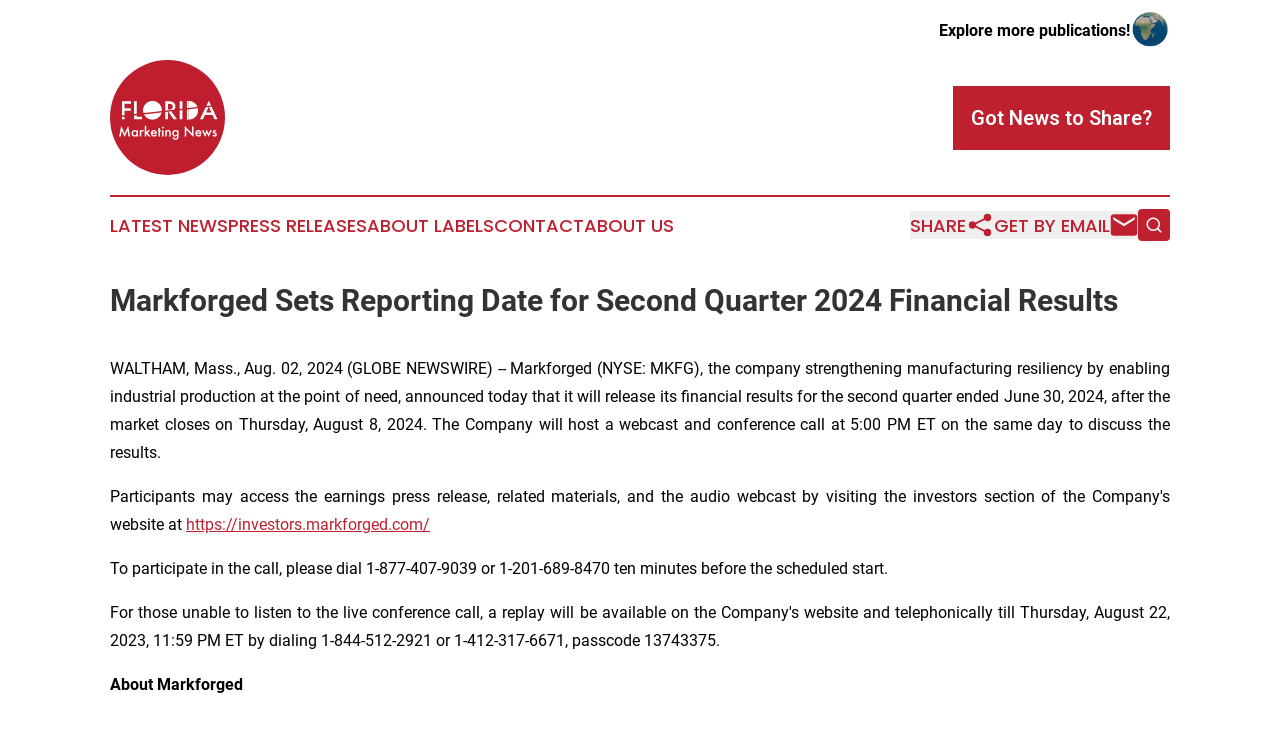

--- FILE ---
content_type: image/svg+xml
request_url: https://cdn.newsmatics.com/agp/sites/floridamarketingnews-logo-1.svg
body_size: 9958
content:
<?xml version="1.0" encoding="UTF-8" standalone="no"?>
<!-- Generator: Adobe Illustrator 25.2.0, SVG Export Plug-In . SVG Version: 6.00 Build 0)  -->

<svg
   xmlns:dc="http://purl.org/dc/elements/1.1/"
   xmlns:cc="http://creativecommons.org/ns#"
   xmlns:rdf="http://www.w3.org/1999/02/22-rdf-syntax-ns#"
   xmlns:svg="http://www.w3.org/2000/svg"
   xmlns="http://www.w3.org/2000/svg"
   xmlns:sodipodi="http://sodipodi.sourceforge.net/DTD/sodipodi-0.dtd"
   xmlns:inkscape="http://www.inkscape.org/namespaces/inkscape"
   version="1.1"
   id="Layer_1"
   x="0px"
   y="0px"
   viewBox="0 0 209.22 209.22"
   xml:space="preserve"
   sodipodi:docname="Florida-Marketing-News-Ekin-SVG_cropped.svg"
   width="209.22"
   height="209.22"
   inkscape:version="0.92.3 (2405546, 2018-03-11)"><metadata
   id="metadata59"><rdf:RDF><cc:Work
       rdf:about=""><dc:format>image/svg+xml</dc:format><dc:type
         rdf:resource="http://purl.org/dc/dcmitype/StillImage" /></cc:Work></rdf:RDF></metadata><defs
   id="defs57" /><sodipodi:namedview
   pagecolor="#ffffff"
   bordercolor="#666666"
   borderopacity="1"
   objecttolerance="10"
   gridtolerance="10"
   guidetolerance="10"
   inkscape:pageopacity="0"
   inkscape:pageshadow="2"
   inkscape:window-width="640"
   inkscape:window-height="480"
   id="namedview55"
   showgrid="false"
   inkscape:zoom="0.835"
   inkscape:cx="108.25"
   inkscape:cy="103.63"
   inkscape:window-x="0"
   inkscape:window-y="0"
   inkscape:window-maximized="0"
   inkscape:current-layer="Layer_1" />
<style
   type="text/css"
   id="style2">
	.st0{fill:#BE1E2D;}
	.st1{fill:#FFFFFF;}
</style>
<g
   id="g52"
   transform="translate(-91.75,-6.909996)">
	<circle
   class="st0"
   cx="196.36"
   cy="111.52"
   r="104.61"
   id="circle4"
   style="fill:#be1e2d" />
	<path
   class="st1"
   d="m 129.77,86.67 h -11.43 v 7.88 h 11.03 v 4.65 h -11.03 v 15.62 h -4.95 v -32.8 h 16.38 z"
   id="path6"
   inkscape:connector-curvature="0"
   style="fill:#ffffff" />
	<path
   class="st1"
   d="m 140.46,82.02 v 28.16 h 9.65 v 4.65 h -14.6 V 82.02 Z"
   id="path8"
   inkscape:connector-curvature="0"
   style="fill:#ffffff" />
	<path
   class="st1"
   d="m 186.13,98.47 c 0,4.72 -1.69,8.72 -5.06,12.01 -3.39,3.3 -7.47,4.95 -12.26,4.95 -4.24,0 -8.04,-1.47 -11.41,-4.4 -3.71,-3.24 -5.57,-7.49 -5.57,-12.75 0,-4.62 1.69,-8.59 5.08,-11.9 3.37,-3.31 7.42,-4.97 12.15,-4.97 4.68,0 8.68,1.67 12.03,5.01 3.36,3.34 5.04,7.36 5.04,12.05 z"
   id="path10"
   inkscape:connector-curvature="0"
   style="fill:#ffffff" />
	<path
   class="st1"
   d="m 203.47,100.85 10.16,13.98 h -6.06 L 198.2,101.4 h -0.89 v 13.43 h -4.95 V 82.02 h 5.8 c 4.34,0 7.47,0.81 9.39,2.44 2.13,1.81 3.19,4.21 3.19,7.18 0,2.32 -0.67,4.32 -2,5.99 -1.34,1.68 -3.09,2.75 -5.27,3.22 z m -6.17,-3.76 h 1.57 c 4.69,0 7.03,-1.79 7.03,-5.38 0,-3.36 -2.28,-5.04 -6.84,-5.04 h -1.76 z"
   id="path12"
   inkscape:connector-curvature="0"
   style="fill:#ffffff" />
	<path
   class="st1"
   d="m 223.51,82.02 v 32.81 h -4.95 V 82.02 Z"
   id="path14"
   inkscape:connector-curvature="0"
   style="fill:#ffffff" />
	<path
   class="st1"
   d="m 278.4,107.13 h -14.05 l -3.66,7.7 h -5.33 l 16.24,-33.67 15.66,33.67 h -5.42 z m -2.02,-4.49 -4.87,-10.77 -5.1,10.77 z"
   id="path16"
   inkscape:connector-curvature="0"
   style="fill:#ffffff" />
	<g
   id="g44">
		<path
   class="st1"
   d="m 108.44,145.99 3.79,-19.33 6.17,13.98 6.39,-13.98 3.4,19.33 h -2.78 l -1.74,-10.85 -5.32,11.68 -5.17,-11.69 -1.93,10.87 h -2.81 z"
   id="path18"
   inkscape:connector-curvature="0"
   style="fill:#ffffff" />
		<path
   class="st1"
   d="m 139.86,134.64 h 2.63 v 11.34 h -2.63 v -1.19 c -1.08,1.01 -2.24,1.51 -3.48,1.51 -1.57,0 -2.86,-0.57 -3.89,-1.7 -1.02,-1.16 -1.53,-2.6 -1.53,-4.33 0,-1.7 0.51,-3.12 1.53,-4.25 1.02,-1.13 2.29,-1.7 3.82,-1.7 1.32,0 2.5,0.54 3.55,1.63 z m -6.22,5.64 c 0,1.09 0.29,1.97 0.87,2.66 0.6,0.69 1.35,1.04 2.26,1.04 0.97,0 1.75,-0.33 2.35,-1 0.6,-0.69 0.9,-1.57 0.9,-2.63 0,-1.06 -0.3,-1.94 -0.9,-2.63 -0.6,-0.68 -1.37,-1.01 -2.33,-1.01 -0.9,0 -1.65,0.34 -2.26,1.02 -0.59,0.68 -0.89,1.53 -0.89,2.55 z"
   id="path20"
   inkscape:connector-curvature="0"
   style="fill:#ffffff" />
		<path
   class="st1"
   d="m 145.8,134.64 h 2.62 v 1.01 c 0.48,-0.5 0.91,-0.85 1.28,-1.04 0.38,-0.19 0.83,-0.29 1.35,-0.29 0.69,0 1.41,0.23 2.17,0.68 l -1.2,2.4 c -0.5,-0.36 -0.98,-0.54 -1.46,-0.54 -1.43,0 -2.14,1.08 -2.14,3.24 v 5.88 h -2.62 z"
   id="path22"
   inkscape:connector-curvature="0"
   style="fill:#ffffff" />
		<path
   class="st1"
   d="m 157.7,126.32 v 12 l 3.69,-3.67 h 3.52 l -4.93,4.76 5.29,6.58 h -3.4 l -3.75,-4.79 -0.42,0.42 v 4.37 h -2.62 v -19.67 z"
   id="path24"
   inkscape:connector-curvature="0"
   style="fill:#ffffff" />
		<path
   class="st1"
   d="m 176.91,140.93 h -8.13 c 0.07,0.93 0.37,1.67 0.91,2.22 0.54,0.54 1.22,0.82 2.06,0.82 0.65,0 1.19,-0.16 1.62,-0.47 0.42,-0.31 0.9,-0.89 1.43,-1.72 l 2.21,1.23 c -0.34,0.58 -0.7,1.08 -1.08,1.5 -0.38,0.42 -0.79,0.76 -1.22,1.02 -0.43,0.27 -0.9,0.46 -1.41,0.59 -0.5,0.12 -1.05,0.19 -1.64,0.19 -1.69,0 -3.05,-0.54 -4.08,-1.63 -1.02,-1.09 -1.54,-2.55 -1.54,-4.36 0,-1.79 0.5,-3.25 1.49,-4.36 1,-1.09 2.33,-1.64 3.98,-1.64 1.67,0 2.99,0.53 3.96,1.6 0.96,1.06 1.44,2.52 1.44,4.39 z m -2.69,-2.14 c -0.37,-1.4 -1.25,-2.1 -2.64,-2.1 -0.32,0 -0.62,0.05 -0.9,0.15 -0.28,0.1 -0.53,0.24 -0.76,0.42 -0.23,0.18 -0.43,0.4 -0.59,0.66 -0.16,0.26 -0.29,0.55 -0.37,0.87 z"
   id="path26"
   inkscape:connector-curvature="0"
   style="fill:#ffffff" />
		<path
   class="st1"
   d="m 182.68,137.09 v 8.9 h -2.62 v -8.9 h -1.12 v -2.45 h 1.12 v -4.16 h 2.62 v 4.16 h 2.04 v 2.45 z"
   id="path28"
   inkscape:connector-curvature="0"
   style="fill:#ffffff" />
		<path
   class="st1"
   d="m 186.11,129.93 c 0,-0.46 0.17,-0.85 0.5,-1.19 0.33,-0.33 0.73,-0.5 1.2,-0.5 0.47,0 0.88,0.17 1.21,0.5 0.33,0.33 0.5,0.73 0.5,1.2 0,0.47 -0.17,0.88 -0.5,1.21 -0.33,0.33 -0.73,0.5 -1.2,0.5 -0.47,0 -0.88,-0.17 -1.21,-0.5 -0.34,-0.33 -0.5,-0.74 -0.5,-1.22 z m 3.01,4.71 v 11.34 h -2.62 v -11.34 z"
   id="path30"
   inkscape:connector-curvature="0"
   style="fill:#ffffff" />
		<path
   class="st1"
   d="m 192.44,134.64 h 2.63 v 1.05 c 0.92,-0.91 1.95,-1.36 3.1,-1.36 1.32,0 2.35,0.42 3.09,1.25 0.64,0.71 0.95,1.86 0.95,3.46 v 6.95 h -2.63 v -6.34 c 0,-1.12 -0.16,-1.89 -0.47,-2.32 -0.3,-0.43 -0.85,-0.65 -1.65,-0.65 -0.87,0 -1.49,0.29 -1.85,0.86 -0.36,0.57 -0.54,1.56 -0.54,2.97 v 5.47 h -2.63 z"
   id="path32"
   inkscape:connector-curvature="0"
   style="fill:#ffffff" />
		<path
   class="st1"
   d="m 216.49,145.72 c 0,0.54 -0.02,1.01 -0.05,1.41 -0.03,0.41 -0.08,0.77 -0.15,1.08 -0.19,0.85 -0.55,1.59 -1.09,2.2 -1.02,1.18 -2.43,1.77 -4.23,1.77 -1.51,0 -2.76,-0.41 -3.74,-1.22 -1.01,-0.84 -1.59,-2 -1.75,-3.48 h 2.63 c 0.1,0.56 0.27,0.99 0.5,1.29 0.54,0.71 1.34,1.06 2.38,1.06 1.92,0 2.88,-1.18 2.88,-3.53 v -1.58 c -1.04,1.06 -2.24,1.6 -3.6,1.6 -1.55,0 -2.81,-0.56 -3.8,-1.68 -0.99,-1.13 -1.49,-2.55 -1.49,-4.25 0,-1.65 0.46,-3.06 1.39,-4.22 0.99,-1.23 2.31,-1.84 3.94,-1.84 1.43,0 2.62,0.53 3.56,1.6 v -1.28 h 2.62 z m -2.51,-5.38 c 0,-1.1 -0.3,-1.98 -0.89,-2.64 -0.6,-0.68 -1.36,-1.01 -2.29,-1.01 -0.99,0 -1.78,0.37 -2.35,1.11 -0.52,0.66 -0.78,1.51 -0.78,2.56 0,1.03 0.26,1.88 0.78,2.54 0.57,0.72 1.35,1.08 2.35,1.08 1,0 1.79,-0.36 2.38,-1.09 0.53,-0.67 0.8,-1.52 0.8,-2.55 z"
   id="path34"
   inkscape:connector-curvature="0"
   style="fill:#ffffff" />
		<path
   class="st1"
   d="m 227.66,145.99 v -19.2 l 13.11,13.72 V 128 h 2.71 v 19.08 L 230.37,133.4 v 12.59 z"
   id="path36"
   inkscape:connector-curvature="0"
   style="fill:#ffffff" />
		<path
   class="st1"
   d="m 257.89,140.93 h -8.13 c 0.07,0.93 0.37,1.67 0.91,2.22 0.54,0.54 1.22,0.82 2.06,0.82 0.65,0 1.19,-0.16 1.62,-0.47 0.42,-0.31 0.9,-0.89 1.43,-1.72 l 2.21,1.23 c -0.34,0.58 -0.7,1.08 -1.08,1.5 -0.38,0.42 -0.79,0.76 -1.22,1.02 -0.43,0.27 -0.9,0.46 -1.41,0.59 -0.5,0.12 -1.05,0.19 -1.64,0.19 -1.69,0 -3.05,-0.54 -4.08,-1.63 -1.02,-1.09 -1.54,-2.55 -1.54,-4.36 0,-1.79 0.5,-3.25 1.49,-4.36 1,-1.09 2.33,-1.64 3.98,-1.64 1.67,0 2.99,0.53 3.96,1.6 0.96,1.06 1.44,2.52 1.44,4.39 z m -2.69,-2.14 c -0.37,-1.4 -1.25,-2.1 -2.64,-2.1 -0.32,0 -0.62,0.05 -0.9,0.15 -0.28,0.1 -0.53,0.24 -0.76,0.42 -0.23,0.18 -0.43,0.4 -0.59,0.66 -0.16,0.26 -0.29,0.55 -0.37,0.87 z"
   id="path38"
   inkscape:connector-curvature="0"
   style="fill:#ffffff" />
		<path
   class="st1"
   d="m 261.82,134.64 2.97,6.48 3.2,-7.51 3.23,7.51 2.93,-6.48 h 2.93 l -5.94,12.19 -3.16,-7.3 -3.19,7.3 -5.93,-12.19 z"
   id="path40"
   inkscape:connector-curvature="0"
   style="fill:#ffffff" />
		<path
   class="st1"
   d="m 285.45,136.58 -2.17,1.15 c -0.34,-0.7 -0.76,-1.05 -1.27,-1.05 -0.24,0 -0.45,0.08 -0.62,0.24 -0.17,0.16 -0.26,0.36 -0.26,0.61 0,0.43 0.5,0.87 1.51,1.29 1.39,0.6 2.33,1.15 2.81,1.65 0.48,0.5 0.72,1.18 0.72,2.04 0,1.09 -0.4,2.01 -1.21,2.75 -0.78,0.7 -1.73,1.05 -2.84,1.05 -1.9,0 -3.25,-0.93 -4.04,-2.78 l 2.24,-1.04 c 0.31,0.54 0.55,0.89 0.71,1.04 0.32,0.3 0.7,0.44 1.14,0.44 0.89,0 1.33,-0.4 1.33,-1.21 0,-0.47 -0.34,-0.9 -1.02,-1.3 -0.26,-0.13 -0.53,-0.26 -0.79,-0.38 -0.26,-0.12 -0.53,-0.25 -0.8,-0.38 -0.76,-0.37 -1.3,-0.75 -1.61,-1.12 -0.4,-0.47 -0.59,-1.08 -0.59,-1.83 0,-0.99 0.34,-1.8 1.01,-2.45 0.69,-0.64 1.53,-0.97 2.52,-0.97 1.44,0 2.52,0.75 3.23,2.25 z"
   id="path42"
   inkscape:connector-curvature="0"
   style="fill:#ffffff" />
	</g>
	<path
   class="st1"
   d="m 252.06,98.48 c 0,4.72 -1.69,8.72 -5.06,12.01 -3.35,3.26 -7.38,4.91 -12.09,4.95 V 81.42 c 0.03,0 0.06,0 0.08,0 4.68,0 8.68,1.67 12.03,5.01 3.36,3.34 5.04,7.36 5.04,12.05 z"
   id="path46"
   inkscape:connector-curvature="0"
   style="fill:#ffffff" />
	<rect
   x="231.7"
   y="81.400002"
   class="st1"
   width="3.21"
   height="34.02"
   id="rect48"
   style="fill:#ffffff" />
	
		<rect
   x="195.2"
   y="8.8900003"
   transform="matrix(0.1134,0.9936,-0.9936,0.1134,273.2956,-106.6447)"
   class="st0"
   width="2.4100001"
   height="181.83"
   id="rect50"
   style="fill:#be1e2d" />
</g>
</svg>